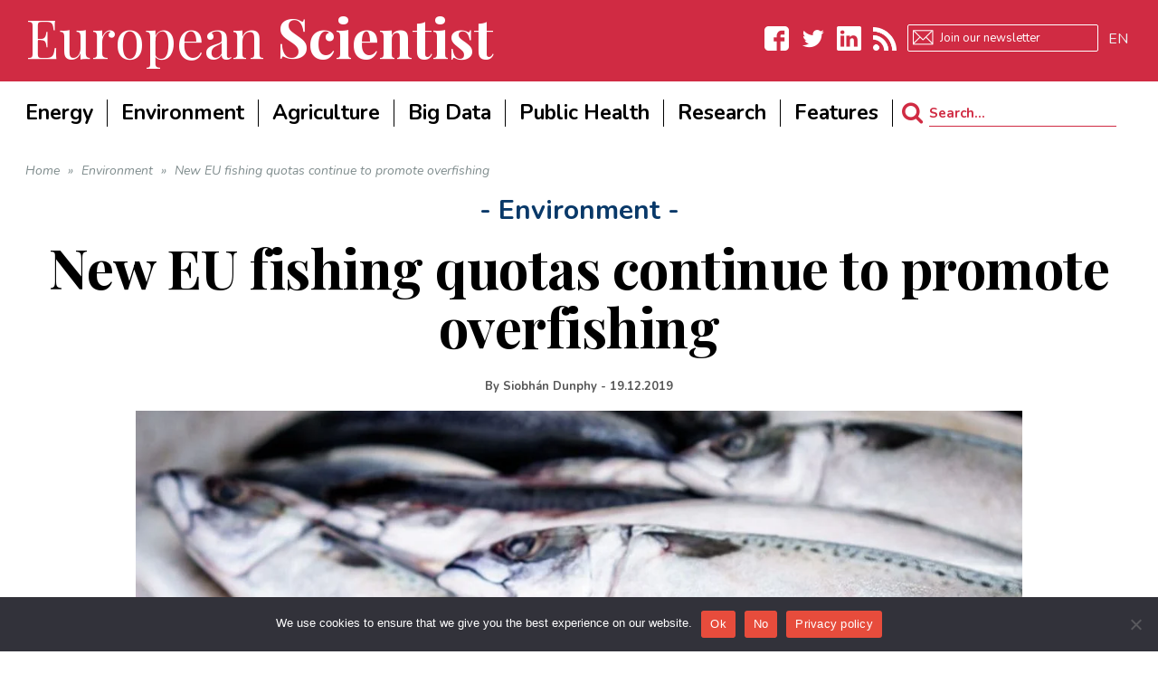

--- FILE ---
content_type: text/html; charset=utf-8
request_url: https://www.google.com/recaptcha/api2/aframe
body_size: 257
content:
<!DOCTYPE HTML><html><head><meta http-equiv="content-type" content="text/html; charset=UTF-8"></head><body><script nonce="sbaYjr0Xm9K2tK4e0-9uxg">/** Anti-fraud and anti-abuse applications only. See google.com/recaptcha */ try{var clients={'sodar':'https://pagead2.googlesyndication.com/pagead/sodar?'};window.addEventListener("message",function(a){try{if(a.source===window.parent){var b=JSON.parse(a.data);var c=clients[b['id']];if(c){var d=document.createElement('img');d.src=c+b['params']+'&rc='+(localStorage.getItem("rc::a")?sessionStorage.getItem("rc::b"):"");window.document.body.appendChild(d);sessionStorage.setItem("rc::e",parseInt(sessionStorage.getItem("rc::e")||0)+1);localStorage.setItem("rc::h",'1768831568933');}}}catch(b){}});window.parent.postMessage("_grecaptcha_ready", "*");}catch(b){}</script></body></html>